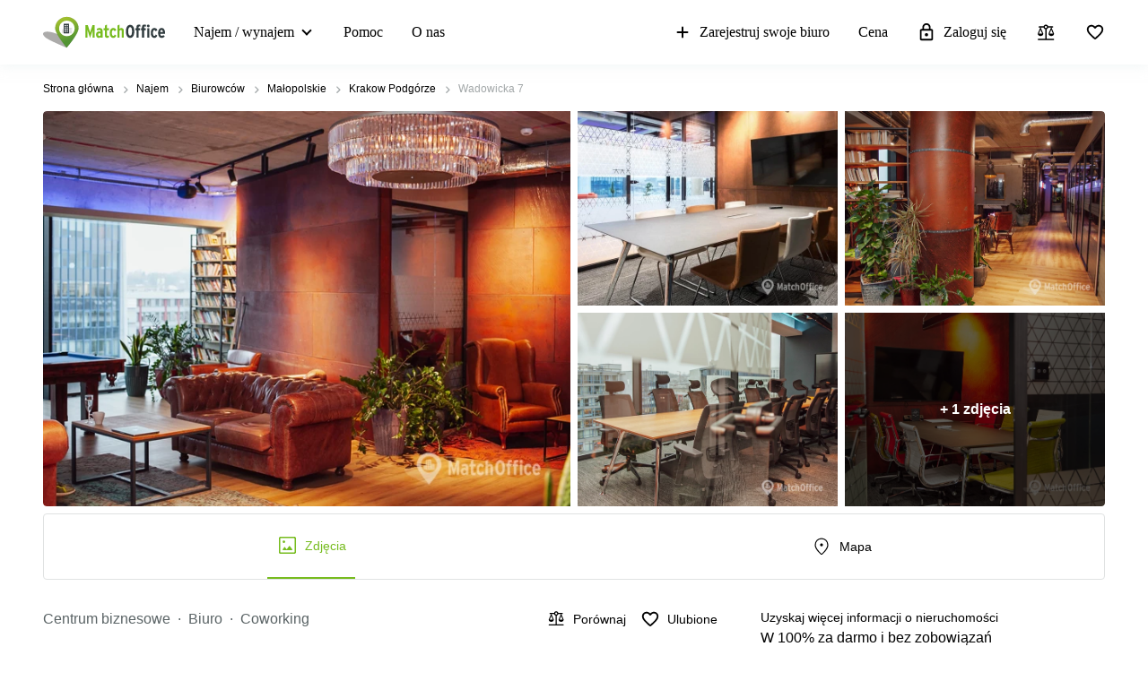

--- FILE ---
content_type: image/svg+xml
request_url: https://storage.googleapis.com/lb-assets-eu/common/facility_image/252/meetingRooms.svg
body_size: 3010
content:
<svg width="25" height="25" viewBox="0 0 25 25" xmlns="http://www.w3.org/2000/svg">
<mask id="mask0_30_2359" style="mask-type:alpha" maskUnits="userSpaceOnUse" x="0" y="0" width="25" height="25">
<rect x="0.0371094" y="0.891357" width="24" height="24" />
</mask>
<g mask="url(#mask0_30_2359)">
<path d="M1.28711 16.6413V16.2683C1.28711 15.4003 1.74769 14.8289 2.66886 14.5539C3.59001 14.2789 4.37943 14.1414 5.03711 14.1414C5.69479 14.1414 6.48421 14.2789 7.40536 14.5539C8.32651 14.8289 8.78708 15.4003 8.78708 16.2683V16.6413H1.28711ZM5.03711 12.6413C4.55121 12.6413 4.13808 12.4711 3.79771 12.1308C3.45733 11.7904 3.28713 11.3773 3.28713 10.8914C3.28713 10.4055 3.45733 9.99233 3.79771 9.65196C4.13808 9.31158 4.55121 9.14139 5.03711 9.14139C5.52301 9.14139 5.93614 9.31158 6.27651 9.65196C6.61689 9.99233 6.78708 10.4055 6.78708 10.8914C6.78708 11.3773 6.61689 11.7904 6.27651 12.1308C5.93614 12.4711 5.52301 12.6413 5.03711 12.6413ZM9.89481 14.1433C9.73584 14.1433 9.59674 14.0837 9.47751 13.9644C9.35829 13.8452 9.29869 13.7061 9.29869 13.5471C9.29869 13.46 9.35765 13.3202 9.47558 13.1279C9.60252 12.9548 9.68778 12.7619 9.73136 12.5491C9.77494 12.3362 9.79673 12.1208 9.79673 11.9028C9.79673 11.6848 9.77334 11.4714 9.72656 11.2624C9.67976 11.0535 9.5929 10.8657 9.46598 10.699C9.41355 10.6331 9.37096 10.5639 9.33821 10.4914C9.30544 10.4188 9.28906 10.343 9.28906 10.2639C9.28906 10.0925 9.34547 9.95035 9.45828 9.83754C9.5711 9.72472 9.71501 9.66831 9.89001 9.66831C9.99769 9.66831 10.0953 9.6994 10.1828 9.76156C10.2703 9.82375 10.3461 9.89843 10.4102 9.98561C10.5948 10.26 10.7374 10.5616 10.8381 10.8906C10.9387 11.2196 10.989 11.5564 10.989 11.901C10.989 12.2497 10.9403 12.5866 10.8429 12.9116C10.7455 13.2366 10.6044 13.5413 10.4198 13.826C10.3543 13.9106 10.2789 13.9846 10.1937 14.0481C10.1086 14.1115 10.0089 14.1433 9.89481 14.1433ZM11.9333 16.1875C11.7623 16.1875 11.6177 16.131 11.4993 16.0181C11.3809 15.9052 11.3217 15.7624 11.3217 15.5898C11.3217 15.5101 11.3381 15.4343 11.3709 15.3625C11.4037 15.2906 11.4462 15.2221 11.4987 15.1567C11.9025 14.6837 12.2022 14.167 12.3977 13.6067C12.5932 13.0465 12.691 12.4747 12.691 11.8914C12.691 11.308 12.5932 10.7388 12.3977 10.1837C12.2022 9.62855 11.9025 9.11766 11.4987 8.65099C11.4462 8.58462 11.4037 8.51826 11.3709 8.45189C11.3381 8.38552 11.3217 8.31252 11.3217 8.23289C11.3217 8.06034 11.378 7.91509 11.4907 7.79714C11.6033 7.67921 11.7457 7.62024 11.9179 7.62024C12.0133 7.62024 12.1019 7.64043 12.1837 7.68081C12.2654 7.7212 12.3384 7.77664 12.4025 7.84714C12.9037 8.43156 13.2758 9.07125 13.5188 9.76621C13.7618 10.4612 13.8833 11.1692 13.8833 11.8902C13.8833 12.6113 13.7586 13.3206 13.5092 14.0181C13.2599 14.7156 12.891 15.3599 12.4025 15.951C12.3384 16.0215 12.2683 16.0785 12.1924 16.1221C12.1164 16.1657 12.03 16.1875 11.9333 16.1875ZM15.2871 16.6413V16.2683C15.2871 15.4003 15.7477 14.8289 16.6689 14.5539C17.59 14.2789 18.3794 14.1414 19.0371 14.1414C19.6948 14.1414 20.4842 14.2789 21.4054 14.5539C22.3265 14.8289 22.7871 15.4003 22.7871 16.2683V16.6413H15.2871ZM19.0371 12.6413C18.5512 12.6413 18.1381 12.4711 17.7977 12.1308C17.4573 11.7904 17.2871 11.3773 17.2871 10.8914C17.2871 10.4055 17.4573 9.99233 17.7977 9.65196C18.1381 9.31158 18.5512 9.14139 19.0371 9.14139C19.523 9.14139 19.9361 9.31158 20.2765 9.65196C20.6169 9.99233 20.7871 10.4055 20.7871 10.8914C20.7871 11.3773 20.6169 11.7904 20.2765 12.1308C19.9361 12.4711 19.523 12.6413 19.0371 12.6413Z" />
</g>
</svg>
